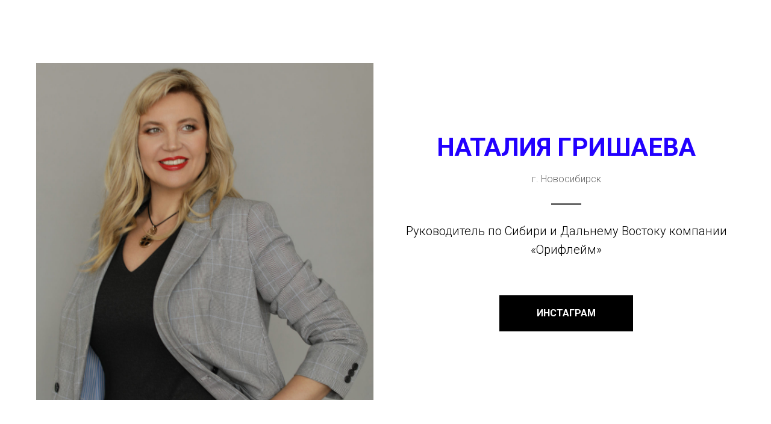

--- FILE ---
content_type: text/html; charset=UTF-8
request_url: https://xn--80aaagdpgrvwdb8m6c.xn--p1ai/grishaeva
body_size: 7484
content:
<!DOCTYPE html><html><head><meta charset="utf-8" /><meta http-equiv="Content-Type" content="text/html; charset=utf-8" /><meta name="viewport" content="width=device-width, initial-scale=1.0" /> <!--metatextblock--><title>Наталья Гришаева, г.Новосибирск</title><meta name="description" content="Руководитель по Сибири и Дальнему Востоку компании «Орифлейм»" /> <meta property="og:url" content="https://xn--80aaagdpgrvwdb8m6c.xn--p1ai/grishaeva" /><meta property="og:title" content="Наталья Гришаева, г.Новосибирск" /><meta property="og:description" content="Руководитель по Сибири и Дальнему Востоку компании «Орифлейм»" /><meta property="og:type" content="website" /><meta property="og:image" content="https://static.tildacdn.com/tild3936-3436-4565-b866-336132343135/photo.jpg" /><link rel="canonical" href="https://xn--80aaagdpgrvwdb8m6c.xn--p1ai/grishaeva"><!--/metatextblock--><meta name="format-detection" content="telephone=no" /><meta http-equiv="x-dns-prefetch-control" content="on"><link rel="dns-prefetch" href="https://ws.tildacdn.com"><link rel="dns-prefetch" href="https://static.tildacdn.com"><link rel="shortcut icon" href="https://static.tildacdn.com/tild3531-3935-4162-b963-666365653364/favicon2.ico" type="image/x-icon" /><!-- Assets --><script src="https://neo.tildacdn.com/js/tilda-fallback-1.0.min.js" async charset="utf-8"></script><link rel="stylesheet" href="https://static.tildacdn.com/css/tilda-grid-3.0.min.css" type="text/css" media="all" onerror="this.loaderr='y';"/><link rel="stylesheet" href="https://ws.tildacdn.com/project819814/tilda-blocks-page11018721.min.css?t=1690597997" type="text/css" media="all" onerror="this.loaderr='y';" /><link rel="preconnect" href="https://fonts.gstatic.com"><link href="https://fonts.googleapis.com/css2?family=Roboto:wght@300;400;500;700&subset=latin,cyrillic" rel="stylesheet"><link rel="stylesheet" href="https://static.tildacdn.com/css/tilda-animation-2.0.min.css" type="text/css" media="all" onerror="this.loaderr='y';" /><link rel="stylesheet" href="https://static.tildacdn.com/css/tilda-slds-1.4.min.css" type="text/css" media="print" onload="this.media='all';" onerror="this.loaderr='y';" /><noscript><link rel="stylesheet" href="https://static.tildacdn.com/css/tilda-slds-1.4.min.css" type="text/css" media="all" /></noscript><link rel="stylesheet" href="https://static.tildacdn.com/css/tilda-zoom-2.0.min.css" type="text/css" media="print" onload="this.media='all';" onerror="this.loaderr='y';" /><noscript><link rel="stylesheet" href="https://static.tildacdn.com/css/tilda-zoom-2.0.min.css" type="text/css" media="all" /></noscript><script type="text/javascript">(function (d) {
if (!d.visibilityState) {
var s = d.createElement('script');
s.src = 'https://static.tildacdn.com/js/tilda-polyfill-1.0.min.js';
d.getElementsByTagName('head')[0].appendChild(s);
}
})(document);
function t_onReady(func) {
if (document.readyState != 'loading') {
func();
} else {
document.addEventListener('DOMContentLoaded', func);
}
}
function t_onFuncLoad(funcName, okFunc, time) {
if (typeof window[funcName] === 'function') {
okFunc();
} else {
setTimeout(function() {
t_onFuncLoad(funcName, okFunc, time);
},(time || 100));
}
}function t_throttle(fn, threshhold, scope) {return function () {fn.apply(scope || this, arguments);};}</script><script src="https://static.tildacdn.com/js/tilda-scripts-3.0.min.js" charset="utf-8" defer onerror="this.loaderr='y';"></script><script src="https://ws.tildacdn.com/project819814/tilda-blocks-page11018721.min.js?t=1690597997" charset="utf-8" async onerror="this.loaderr='y';"></script><script src="https://static.tildacdn.com/js/lazyload-1.3.min.js" charset="utf-8" async onerror="this.loaderr='y';"></script><script src="https://static.tildacdn.com/js/tilda-animation-2.0.min.js" charset="utf-8" async onerror="this.loaderr='y';"></script><script src="https://static.tildacdn.com/js/tilda-video-1.0.min.js" charset="utf-8" async onerror="this.loaderr='y';"></script><script src="https://static.tildacdn.com/js/tilda-video-processor-1.0.min.js" charset="utf-8" async onerror="this.loaderr='y';"></script><script src="https://static.tildacdn.com/js/tilda-slds-1.4.min.js" charset="utf-8" async onerror="this.loaderr='y';"></script><script src="https://static.tildacdn.com/js/hammer.min.js" charset="utf-8" async onerror="this.loaderr='y';"></script><script src="https://static.tildacdn.com/js/tilda-zoom-2.0.min.js" charset="utf-8" async onerror="this.loaderr='y';"></script><script src="https://static.tildacdn.com/js/tilda-events-1.0.min.js" charset="utf-8" async onerror="this.loaderr='y';"></script><script type="text/javascript">window.dataLayer = window.dataLayer || [];</script><!-- Facebook Pixel Code --><script type="text/javascript" data-tilda-cookie-type="advertising">setTimeout(function(){!function(f,b,e,v,n,t,s)
{if(f.fbq)return;n=f.fbq=function(){n.callMethod?n.callMethod.apply(n,arguments):n.queue.push(arguments)};
if(!f._fbq)f._fbq=n;n.push=n;n.loaded=!0;n.version='2.0';n.agent='pltilda';
n.queue=[];t=b.createElement(e);t.async=!0;
t.src=v;s=b.getElementsByTagName(e)[0];
s.parentNode.insertBefore(t,s)}(window, document,'script','https://connect.facebook.net/en_US/fbevents.js');
fbq('init', '492895308302758');
fbq('track', 'PageView');
}, 2000);</script><!-- End Facebook Pixel Code --><!-- VK Pixel Code --><script type="text/javascript" data-tilda-cookie-type="advertising">setTimeout(function(){!function(){var t=document.createElement("script");t.type="text/javascript",t.async=!0,t.src="https://vk.com/js/api/openapi.js?161",t.onload=function(){VK.Retargeting.Init("VK-RTRG-998374-1ineC"),VK.Retargeting.Hit()},document.head.appendChild(t)}();
}, 2000);</script><!-- End VK Pixel Code --><script type="text/javascript">(function () {
if((/bot|google|yandex|baidu|bing|msn|duckduckbot|teoma|slurp|crawler|spider|robot|crawling|facebook/i.test(navigator.userAgent))===false && typeof(sessionStorage)!='undefined' && sessionStorage.getItem('visited')!=='y' && document.visibilityState){
var style=document.createElement('style');
style.type='text/css';
style.innerHTML='@media screen and (min-width: 980px) {.t-records {opacity: 0;}.t-records_animated {-webkit-transition: opacity ease-in-out .2s;-moz-transition: opacity ease-in-out .2s;-o-transition: opacity ease-in-out .2s;transition: opacity ease-in-out .2s;}.t-records.t-records_visible {opacity: 1;}}';
document.getElementsByTagName('head')[0].appendChild(style);
function t_setvisRecs(){
var alr=document.querySelectorAll('.t-records');
Array.prototype.forEach.call(alr, function(el) {
el.classList.add("t-records_animated");
});
setTimeout(function () {
Array.prototype.forEach.call(alr, function(el) {
el.classList.add("t-records_visible");
});
sessionStorage.setItem("visited", "y");
}, 400);
} 
document.addEventListener('DOMContentLoaded', t_setvisRecs);
}
})();</script></head><body class="t-body" style="margin:0;"><!--allrecords--><div id="allrecords" class="t-records" data-hook="blocks-collection-content-node" data-tilda-project-id="819814" data-tilda-page-id="11018721" data-tilda-page-alias="grishaeva" data-tilda-formskey="33b1fb0ed260a8834414a16b3f9ecf56" data-tilda-lazy="yes"><div id="rec205461880" class="r t-rec t-rec_pt_105 t-rec_pb_75" style="padding-top:105px;padding-bottom:75px; " data-record-type="480" ><!-- T480 --><div style="width: 0; height: 0; overflow: hidden;"><div class="t480__sizer t-col t-col_6" data-auto-correct-mobile-width="false" style="height:560px;"></div></div><div class="t480"><div class="t-container"><div class="t480__top t480__col t-col t-col_6 " itemscope itemtype="http://schema.org/ImageObject"><meta itemprop="image" content="https://static.tildacdn.com/tild6664-6131-4263-b133-356536643031/noroot.png"> <div class="t480__blockimg t-bgimg" data-original="https://static.tildacdn.com/tild6664-6131-4263-b133-356536643031/noroot.png" 
bgimgfield="img"
style="background-image:url('https://static.tildacdn.com/tild6664-6131-4263-b133-356536643031/-/resizeb/20x/noroot.png'); height:560px;"
></div></div><div class="t480__col t-col t-col_6 "><div class="t480__textwrapper t-align_center" style="height:560px;"><div class="t480__content t-valign_middle"><h1 class="t480__title t-title t-title_xs t-margin_auto" field="title" style="">НАТАЛИЯ ГРИШАЕВА</h1><div class="t480__uptitle t-descr t-descr_xs t-margin_auto" field="subtitle" style="max-width:400px;">г. Новосибирск</div><div class="t480__line t-margin_auto" style=""></div><div class="t480__descr t-descr t-descr_md t-margin_auto" field="descr" style="">Руководитель по Сибири и Дальнему Востоку компании «Орифлейм»<br /></div><div class="t480__btn-container"><div class="t480__btn-wrapper"><a href="https://www.instagram.com/vlassovy/" target="_blank" class="t-btn t-btn_md " style="color:#ffffff;background-color:#000000;" ><table role="presentation" style="width:100%; height:100%;"><tr><td>ИНСТАГРАМ</td></tr></table></a></div></div></div></div></div></div></div><script>t_onReady(function() {
t_onFuncLoad('t480_init', function() {
t480_init('205461880');
});
});</script></div><div id="rec186415856" class="r t-rec t-rec_pt_90 t-rec_pb_90" style="padding-top:90px;padding-bottom:90px; " data-record-type="4" ><!-- T121 --><div class="t121"><center><div class="t-video-lazyload t-width t-width_10" style="height:540px; " data-videolazy-type="youtube" data-videolazy-id="qI3a96FzfLc" data-blocklazy-id="186415856" data-videolazy-load="false" data-videolazy-height="540px"></div></center></div><script>t_onReady(function () {
var rec = document.getElementById('rec186415856');
if (!rec) return;
t_onFuncLoad('t121_setHeight', function () {
t121_setHeight('186415856');
window.addEventListener('scroll', t_throttle(function() {
t121_setHeight('186415856');
}));
});
window.onload = function () {
t_onFuncLoad('t121_setHeight', function () {
t121_setHeight('186415856');
});
};
window.addEventListener('resize', function () {
var tableView = document.getElementById('allrecordstable');
if (tableView) {
var videoLazyLoad = rec.querySelector('.t-video-lazyload');
if (!videoLazyLoad) return;
videoLazyLoad.style.height = '540px';
var videoLazyLoadIframe = videoLazyLoad.querySelector('iframe');
if (!videoLazyLoadIframe) return;
videoLazyLoadIframe.height = '540';
} else {
t_onFuncLoad('t121_setHeight', function () {
t121_setHeight('186415856');
});
}
});
var wrapperBlock = rec.querySelector('.t121');
if (wrapperBlock) {
t_onFuncLoad('t121_setHeight', function () {
wrapperBlock.addEventListener('displayChanged', function () {
t121_setHeight('186415856');
});
});
}
});</script></div><div id="rec186415857" class="r t-rec t-rec_pt_30 t-rec_pb_30" style="padding-top:30px;padding-bottom:30px;background-color:#1c160d; " data-record-type="127" data-bg-color="#1c160d"><!-- T119 --><div class="t119"><div class="t-container "><div class="t-col t-col_12 "><div class="t119__preface t-descr" field="text"><div style="text-align:center;" data-customstyle="yes"><em>НОМИНАЦИЯ: МИСС BEAUTY</em></div></div></div></div></div><style> #rec186415857 .t119__preface { color: #fcf9f9; opacity: 0.7; }</style></div><div id="rec186415862" class="r t-rec t-rec_pt_30 t-rec_pb_45" style="padding-top:30px;padding-bottom:45px; " data-record-type="36" ><!-- T021 --><div class="t021"><div class="t-container"><div class="t-row"><div class="t-col t-col_2 t-prefix_5"><div class="t021__line" style="background-color:#000000;"></div></div></div><div class="t-row"><div class="t-col t-col_10 t-prefix_1"><div class="t021__text-impact t-text-impact t-text-impact_md t-animate" data-animate-style="fadeinleft" style="" field="text"><strong><span style="font-weight: 300;" data-redactor-tag="span"><strong></strong><strong><span style="font-weight: 300;" data-redactor-tag="span"><strong></strong>Мои наставники – это мама, успешный руководитель и управленец, главный пример движения вперед, и всегда позитивный и креативный папа, который научил меня легко относиться к трудностям, находить интересные решения в самых обычных ситуациях, жить полной жизнью, совмещать несовместимое.</span></strong><br /><strong></strong></span></strong></div></div></div><div class="t-row"><div class="t-col t-col_2 t-prefix_5"><div class="t021__line" style="background-color:#000000;"></div></div></div></div></div></div><div id="rec186415863" class="r t-rec t-rec_pt_30 t-rec_pb_15" style="padding-top:30px;padding-bottom:15px; " data-record-type="182" ><!-- T167 --><div class="t167"><div class="t-container"><div class="t-prefix_2 t-col t-col_10"><div class="t-col t-col_5 t167__imgblock" itemscope itemtype="http://schema.org/ImageObject"><meta itemprop="image" content="https://static.tildacdn.com/tild3737-3131-4232-a263-666230663634/9J9A7734_2-2.jpg"> <img class="t167__img t-img" 
src="https://static.tildacdn.com/tild3737-3131-4232-a263-666230663634/-/empty/9J9A7734_2-2.jpg" data-original="https://static.tildacdn.com/tild3737-3131-4232-a263-666230663634/9J9A7734_2-2.jpg" 
imgfield="img" data-tu-max-width="920" data-tu-max-height="920"
alt=""><div class="t167__imgdescr t-descr" style="" field="imgdescr" itemprop="description"></div></div><div class="t-col t-col_8" style="margin:0; float:none; display:inherit;"><div field="text" class="t167__text t-text t-text_md" style="">Встречались очень грамотные и опытные учителя и педагоги в школе и вузах. И, конечно, мои руководители – каждый вносил что-то важное в мое развитие, совершенствование, характер и навыки. Я помню и уважаю каждого наставника. Я состоялась благодаря им всем. <br /><br /> В работе я очень ценю доверие. И самостоятельность. Человек должен быть личностью. А вообще, я требовательная и нацелена на результат. Моя команда всегда сильнее меня. Все вместе и каждый в отдельности – это огромный потенциал и амбиции. Горжусь каждым из тех, с кем работала вместе в эти годы и работаю сейчас. <br /><br />Я с удовольствием делюсь опытом, как все успеть, с коллегами и бизнес-партнерами. А самый главный мой секрет в том, что я далеко не всегда и не все запланированное успеваю, но совершенно не расстраиваюсь по этому поводу. Потому что, значит, это было не так важно сегодня! Только никому не рассказывайте об этом! <br /><br /> <br /><br /> Личный бренд состоит из того, как ты взаимодействуешь с другими людьми. Чем больше людей, на которых ты можешь повлиять и которых можешь вдохновить, тем быстрее и эффективнее будет расти твой личный бренд. <br /><br /> Человек, добившийся очевидного успеха в какой-либо области, автоматически переходит в более высокую категорию с точки зрения брендинга. А значит, его окружает уже иное сообщество коллег и знакомых. Профессиональные отношения также строятся на совершенно другом уровне. <br /><br /> Стремясь развить свой собственный бренд, необходимо очень четко осознавать собственную «я-концепцию», которая отражает то, что вы хотите показать миру из своей жизни, опыта, мыслей и событий. И это уже программирует ожидаемый результат. <br /><br /> <br /><br /> Энергией и позитивом меня заряжают люди – неутомимые бизнес-партнеры и профессиональные коллеги, которые часто делают больше, чем ты ждешь. <br /><br /> Семья – это наша маленькая команда, мы ценим, уважаем, очень сильно любим друг друга. Это как основа, фундамент. Мощная поддержка и энергетика. Все остальное уже не так важно, если есть любимые люди, которые волнуются, любят, радуются вместе с тобой. Младшая дочь-второклашка повышает нам всем градус позитивных эмоций и умиления. У нас есть свои традиции, которые мы свято чтим и поддерживаем. Также у меня есть хобби и несколько неординарных коллекций, которые мне помогают собирать все знакомые и друзья! Я ухожу от негатива, так как он поглощает все вокруг. Предпочитаю быть счастливой и не допускаю в свою жизнь даже слово «проблема». Есть вопросы и ситуации. А значит, есть ответы на вопросы и решения ситуаций. Всем желаю счастья и позитива! Мир прекрасен, и всё в наших руках! <br /><br /></div></div></div></div></div></div><div id="rec186415864" class="r t-rec t-rec_pt_30" style="padding-top:30px; " data-record-type="170" ><!-- t156 --><div class="t156"><div class="t-container"><div class="t-col t-col_12"><div class="t156__wrapper"><div class="t156__item" itemscope itemtype="http://schema.org/ImageObject"><img class="t-img" 
imgfield="gi_img__0"
src="https://static.tildacdn.com/tild3230-3335-4231-b837-343939613463/-/empty/9J9A7842_1.jpg" data-original="https://static.tildacdn.com/tild3230-3335-4231-b837-343939613463/9J9A7842_1.jpg" data-zoom-target="0" data-zoomable="yes" data-img-zoom-url="https://static.tildacdn.com/tild3230-3335-4231-b837-343939613463/9J9A7842_1.jpg" data-img-zoom-descr="" 
style="width:100%;"
alt=""><meta itemprop="image" content="https://static.tildacdn.com/tild3230-3335-4231-b837-343939613463/9J9A7842_1.jpg"></div><div style="width:20px;min-width:20px;"></div><div class="t156__item" itemscope itemtype="http://schema.org/ImageObject"><img class="t-img" 
imgfield="gi_img__1"
src="https://static.tildacdn.com/tild6338-3437-4763-b434-663437346262/-/empty/9J9A7774-2.jpg" data-original="https://static.tildacdn.com/tild6338-3437-4763-b434-663437346262/9J9A7774-2.jpg" data-zoom-target="1" data-zoomable="yes" data-img-zoom-url="https://static.tildacdn.com/tild6338-3437-4763-b434-663437346262/9J9A7774-2.jpg" data-img-zoom-descr="" 
style="width:100%;"
alt=""><meta itemprop="image" content="https://static.tildacdn.com/tild6338-3437-4763-b434-663437346262/9J9A7774-2.jpg"></div><div style="width:20px;min-width:20px;"></div><div class="t156__item" itemscope itemtype="http://schema.org/ImageObject"><img class="t-img" 
imgfield="gi_img__2"
src="https://static.tildacdn.com/tild3133-3338-4839-b765-313162303066/-/empty/9J9A7903_1.jpg" data-original="https://static.tildacdn.com/tild3133-3338-4839-b765-313162303066/9J9A7903_1.jpg" data-zoom-target="2" data-zoomable="yes" data-img-zoom-url="https://static.tildacdn.com/tild3133-3338-4839-b765-313162303066/9J9A7903_1.jpg" data-img-zoom-descr="" 
style="width:100%;"
alt=""><meta itemprop="image" content="https://static.tildacdn.com/tild3133-3338-4839-b765-313162303066/9J9A7903_1.jpg"></div></div></div></div></div></div><div id="rec186415865" class="r t-rec t-rec_pt_60 t-rec_pb_60" style="padding-top:60px;padding-bottom:60px; " data-record-type="61" ><!-- T051 --><div class="t051"><div class="t-container"><div class="t-col t-col_12 "><div class="t051__text t-text t-text_md" style="" field="text"><div style="font-size:28px;" data-customstyle="yes"><strong>Следите за Наталией в </strong><a href="https://www.instagram.com/vlassovy/" style="text-decoration: none;border-bottom: 1px solid;box-shadow: inset 0px -1px 0px 0px;-webkit-box-shadow: inset 0px -1px 0px 0px;-moz-box-shadow: inset 0px -1px 0px 0px;">Instagram</a></div></div></div></div></div></div><div id="rec186415866" class="r t-rec t-rec_pt_30 t-rec_pb_30" style="padding-top:30px;padding-bottom:30px;background-color:#f2efef; " data-record-type="106" data-bg-color="#f2efef"><!-- T004 --><div class="t004"><div class="t-container "><div class="t-col t-col_8 t-prefix_2"><div field="text" class="t-text t-text_md "><em>Над образом Наталии для съемок работали: <br /><strong>стилисты: </strong>Людмила Зверева <em><a href="https://www.instagram.com/luda.zvereva/" style="outline: 0px;">@luda.zvereva</a></em> , Виктория Васильева <em><a href="https://www.instagram.com/erikova.elizaveta/" style="outline: 0px;">@viktoriavikylkina</a></em> Высшая школа стилистики <em><a href="https://www.instagram.com/novosib.styleschool/">@novosib.styleschool</a></em><br /><strong>фотограф: </strong><em>Ксения Манзыркова</em> <em><a href="https://www.instagram.com/manzyrok/" style="outline: 0px;">@manzyrok</a></em><br /><strong>визажист: </strong><em>Татьяна Гарбузова </em><em><a href="https://www.instagram.com/elenatolstoukhova_mua/" style="outline: 0px;">@garbuzova_muah</a></em><br /><strong>одежда </strong>для съемок предоставлена магазином Liu-Jo, ул. Советская, 42<br /></em></div></div></div></div></div></div><!--/allrecords--><!-- Stat --><!-- Yandex.Metrika counter 57135970 --> <script type="text/javascript" data-tilda-cookie-type="analytics"> setTimeout(function(){ (function(m,e,t,r,i,k,a){m[i]=m[i]||function(){(m[i].a=m[i].a||[]).push(arguments)}; m[i].l=1*new Date();k=e.createElement(t),a=e.getElementsByTagName(t)[0],k.async=1,k.src=r,a.parentNode.insertBefore(k,a)}) (window, document, "script", "https://mc.yandex.ru/metrika/tag.js", "ym"); window.mainMetrikaId = 57135970; ym(window.mainMetrikaId , "init", { clickmap:true, trackLinks:true, accurateTrackBounce:true, webvisor:true,ecommerce:"dataLayer" }); }, 2000);</script><noscript><div><img src="https://mc.yandex.ru/watch/57135970" style="position:absolute; left:-9999px;" alt="" /></div></noscript> <!-- /Yandex.Metrika counter --> <script type="text/javascript" data-tilda-cookie-type="analytics">setTimeout(function(){ (function(i,s,o,g,r,a,m){i['GoogleAnalyticsObject']=r;i[r]=i[r]||function(){
(i[r].q=i[r].q||[]).push(arguments)},i[r].l=1*new Date();a=s.createElement(o),
m=s.getElementsByTagName(o)[0];a.async=1;a.src=g;m.parentNode.insertBefore(a,m)
})(window,document,'script','https://www.google-analytics.com/analytics.js','ga');
ga('create', 'UA-155101559-1', 'auto');
ga('send', 'pageview');
}, 2000); window.mainTracker = 'user';</script> <script type="text/javascript">if (! window.mainTracker) { window.mainTracker = 'tilda'; }
window.tildastatscroll='yes'; 
setTimeout(function(){ (function (d, w, k, o, g) { var n=d.getElementsByTagName(o)[0],s=d.createElement(o),f=function(){n.parentNode.insertBefore(s,n);}; s.type = "text/javascript"; s.async = true; s.key = k; s.id = "tildastatscript"; s.src=g; if (w.opera=="[object Opera]") {d.addEventListener("DOMContentLoaded", f, false);} else { f(); } })(document, window, '29d048292126e5dff080790096d09cc4','script','https://static.tildacdn.com/js/tilda-stat-1.0.min.js');
}, 2000); </script><!-- FB Pixel code (noscript) --><noscript><img height="1" width="1" style="display:none" src="https://www.facebook.com/tr?id=492895308302758&ev=PageView&agent=pltilda&noscript=1"/></noscript><!-- End FB Pixel code (noscript) --><!-- VK Pixel code (noscript) --><noscript><img src="https://vk.com/rtrg?p=VK-RTRG-998374-1ineC" style="position:fixed; left:-999px;" alt=""/></noscript><!-- End VK Pixel code (noscript) --></body></html>

--- FILE ---
content_type: text/plain
request_url: https://www.google-analytics.com/j/collect?v=1&_v=j102&a=499507521&t=pageview&_s=1&dl=https%3A%2F%2Fxn--80aaagdpgrvwdb8m6c.xn--p1ai%2Fgrishaeva&ul=en-us%40posix&dt=%D0%9D%D0%B0%D1%82%D0%B0%D0%BB%D1%8C%D1%8F%20%D0%93%D1%80%D0%B8%D1%88%D0%B0%D0%B5%D0%B2%D0%B0%2C%20%D0%B3.%D0%9D%D0%BE%D0%B2%D0%BE%D1%81%D0%B8%D0%B1%D0%B8%D1%80%D1%81%D0%BA&sr=1280x720&vp=1280x720&_u=IEBAAEABAAAAACAAI~&jid=1852279307&gjid=2038463763&cid=1152610070.1769564359&tid=UA-155101559-1&_gid=2043813111.1769564359&_r=1&_slc=1&z=386801532
body_size: -454
content:
2,cG-81BEJH09KQ